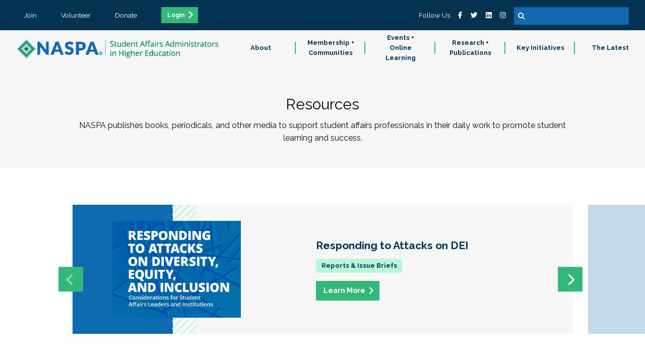

--- FILE ---
content_type: text/html;charset=UTF-8
request_url: https://www.naspa.org/resources/books/core-blueprint/books/core-blueprint/page/6
body_size: 7606
content:

<!doctype html>
<html class="no-js" lang="en" dir="ltr">
<head>
<!-- Google Tag Manager -->
<script>(function(w,d,s,l,i){w[l]=w[l]||[];w[l].push({'gtm.start':
new Date().getTime(),event:'gtm.js'});var f=d.getElementsByTagName(s)[0],
j=d.createElement(s),dl=l!='dataLayer'?'&l='+l:'';j.async=true;j.src=
'https://www.googletagmanager.com/gtm.js?id='+i+dl;f.parentNode.insertBefore(j,f);
})(window,document,'script','dataLayer','GTM-WR2C62X');
</script>
<!-- End Google Tag Manager -->
<meta charset="utf-8">
<meta http-equiv="x-ua-compatible" content="ie=edge">
<meta name="viewport" content="width=device-width, initial-scale=1.0">
<meta name="description" content="Powered by the wealth of expertise and thought leadership of our members, NASPA maintains student affairs' most expansive collection of resources." />
<link rel="canonical" href="/hidden/resources/resources" />
<meta name="algolia-site-verification" content="770F1B7764A3472E" />
<meta property="og:url" content="https://www.naspa.org/hidden/resources/resources" />
<meta property="og:type" content="website" />
<meta property="og:title" content="Resources" />
<meta property="og:description" content="Powered by the wealth of expertise and thought leadership of our members, NASPA maintains student affairs' most expansive collection of resources." />
<meta property="og:image" content="https://www.naspa.org/defaultShareImage.jpg" />
<meta property="og:image:alt"	content="image/jpeg" />
<meta property="og:image:width" content="1200" />
<meta property="og:image:height" content="900" />
<meta name="twitter:image"	content="https://www.naspa.org/defaultShareImage.jpg" />
<meta name="twitter:card" content="summary_large_image" />
<meta name="twitter:site" content="@NASPAtweets" />
<meta name="twitter:creator" content="@NASPAtweets" />
<meta name="twitter:description" content="Powered by the wealth of expertise and thought leadership of our members, NASPA maintains student affairs' most expansive collection of resources." />
<link rel="icon" type="image/png" sizes="32x32" href="/NASPA_FAV_32x32.png">
<link rel="icon" type="image/png" sizes="96x96" href="/NASPA_FAV_96x96.png">
<link rel="icon" type="image/png" sizes="16x16" href="/NASPA_FAV_16x16.png">
<title>Resources</title>
<link rel="stylesheet" href="/css/foundation.css">
<link rel="stylesheet" href="/css/app.css?v=Jan-21-2026">
<!-- Algolia search widget -->
<script type="module" crossorigin src="/js/index-DgAmYKoW.js"></script>
<link rel="stylesheet" crossorigin href="/css/index-DhqZZTwH.css">
<!-- End Algolia search widget -->
</head>
<body>
<!-- Google Tag Manager (noscript) -->
<noscript><iframe src="https://www.googletagmanager.com/ns.html?id=GTM-WR2C62X"
height="0" width="0" style="display:none;visibility:hidden"></iframe></noscript>
<!-- End Google Tag Manager (noscript) --><nav>
<div class="row expanded tertiary">
<ul>
<li><a href="/join" class="text-center">Join</a></li>
<li><a href="/volunteer" class="text-center">Volunteer</a></li>
<li><a href="/donate" class="text-center">Donate</a></li>
<li><a href="/sso/login.cfm" class="text-center button small ga_login_header_footer">Login</a></li>
</ul>
<ul class="search-plus-social">
<li>Follow Us</li>
<li><a href="https://www.facebook.com/naspaFB" target="_blank"><i class="fab fa-facebook-f"></i></a></li>
<li><a href="https://twitter.com/NASPAtweets" target="_blank"><i class="fab fa-twitter"></i></a></li>
<li><a href="https://www.linkedin.com/company/naspa-sa/" target="_blank"><i class="fab fa-linkedin"></i></a></li>
<li><a href="https://www.instagram.com/naspapics" target="_blank"><i class="fab fa-instagram"></i></a></li>
<li>
<form method="get" action="/search" id="searchbox">
<input type="text" name="q" />
<button type="submit"><i class="fa fa-search"></i></button>
</form>
</li>
</ul>
</div>
<div class="main-nav" id="site-navigation">
<div class="logo-bar" id="logo-bar">
<a href="/"><img src="/css/images/NASPALOGO_White.png" id="logo-white" class="logo-white"><img src="/css/images/NASPALOGO_Color.png"></a>
<button id="hamburger" class="show-for-small-only"><i class="fas fa-bars white"></i></button>
</div>
<div class="nav-bar" id="navigation-bar">
<ul>
<li>
<a href="/about" class="nav-parent subnav-parent">About</a>
<div class="subnav-wrapper">
<ul class="subnav-items">
<li class="show-for-small-only"><a href="/about" class="subnav-items-link">About</a></li>
<li><a href="/about/about-naspa1" class="subnav-items-link" data-teaser="">About NASPA</a></li>
<li><a href="/about/about-student-affairs" class="subnav-items-link" data-teaser="The work done by student affairs professionals helps students begin a lifetime journey of growth and self-exploration.">About Student Affairs</a></li>
<li><a href="/about/naspa-history" class="subnav-items-link" data-teaser="">NASPA History</a></li>
<li><a href="/about/leadership-and-governance" class="subnav-items-link" data-teaser="Explore our leadership team, staff directory, board of directors and elections.">Leadership & Governance</a></li>
<li><a href="/about/code-of-ethics" class="subnav-items-link" data-teaser="As student affairs educators, we know the value of equitable and inclusive learning environments, and we understand our essential role in creating healthy, brave curricular and co-curricular spaces.">Code of Ethics</a></li>
<li><a href="/about/naspa-foundation" class="subnav-items-link" data-teaser="The NASPA Foundation supports student affairs professionals by conferring and financially supporting scholarships, research grants, and recognition awards.">NASPA Foundation</a></li>
<li><a href="/about/educational-partners" class="subnav-items-link" data-teaser="">Educational Partners</a></li>
<li><a href="/about/work-at-naspa" class="subnav-items-link" data-teaser="Interested in working at NASPA? View our latest opportunities below.">Work at NASPA</a></li>
<li><a href="/about/faqs" class="subnav-items-link" data-teaser="">FAQs</a></li>
<li><a href="/about/contact-us" class="subnav-items-link" data-teaser="Learn the FAQs of NASPA, from purchasing and maintaining a membership.">Contact Us</a></li>
</ul>
<div class="subnav-desc">
<div class="desc">
<h5 class="subnav-desc-heading" data-defaulttitle="About NASPA">About NASPA</h5>
<p class="lead subnav-desc-text" data-defaultteaser="NASPA is the professional home for the field of student affairs.">NASPA is the professional home for the field of student affairs.</p>
</div>
</div>
</div>
</li>
<li>
<a href="/membership-communities" class="nav-parent subnav-parent">Membership + Communities</a>
<div class="subnav-wrapper">
<ul class="subnav-items">
<li class="show-for-small-only"><a href="/membership-communities" class="subnav-items-link">Membership + Communities</a></li>
<li><a href="/membership-communities/membership-benefits" class="subnav-items-link" data-teaser="Join a passionate and diverse community of professionals, faculty, and students dedicated to fulfilling the promise of higher education for every student.">Membership Benefits</a></li>
<li><a href="/membership-communities/volunteer-opportunities" class="subnav-items-link" data-teaser="Join a passionate and diverse community of professionals, faculty, and students dedicated to fulfilling the promise of higher education for every student.">Volunteer Opportunities</a></li>
<li><a href="/communities/divisions-and-groups" class="subnav-items-link" data-teaser="Divisions and Groups provide programs, services and resources around particular professional level, institutional type, or content areas of focus, helping set the direction for NASPA's work in these spaces.">Divisions and Groups</a></li>
<li><a href="/communities/knowledge-communities" class="subnav-items-link" data-teaser="Knowledge Communities encourage engagement and resource sharing around specific identity, topical and functional areas—a great opportunity to get involved with other student affairs educators who share your passions and interests.">Knowledge Communities</a></li>
<li><a href="/communities/regions-and-areas" class="subnav-items-link" data-teaser="Connect with the local NASPA community and build your SA network by engaging with a more local network.">Regions and Areas</a></li>
<li><a href="/about/awards" class="subnav-items-link" data-teaser="Each year, NASPA honors prominent higher education and student affairs leaders, programs, and initiatives for contributions and impact on the field. Explore our awards.">Awards </a></li>
</ul>
<div class="subnav-desc">
<div class="desc">
<h5 class="subnav-desc-heading" data-defaulttitle="NASPA Membership">NASPA Membership</h5>
<p class="lead subnav-desc-text" data-defaultteaser="NASPA membership connects you with the broader student affairs profession and colleagues from around the globe.">NASPA membership connects you with the broader student affairs profession and colleagues from around the globe.</p>
</div>
</div>
</div>
</li>
<li>
<a href="/events" class="nav-parent subnav-parent">Events + Online Learning</a>
<div class="subnav-wrapper">
<ul class="subnav-items">
<li class="show-for-small-only"><a href="/events" class="subnav-items-link">Events + Online Learning</a></li>
<li><a href="/events-online-learning/about-events-online-learning" class="subnav-items-link" data-teaser="Each year, NASPA honors prominent higher education and student affairs leaders, programs, and initiatives for contributions and impact on the field. Explore our awards.">About Events + Online Learning</a></li>
<li><a href="/events/naspa-annual-conference" class="subnav-items-link" data-teaser="">NASPA Annual Conference</a></li>
<li><a href="/events/naspa-virtual-conference" class="subnav-items-link" data-teaser="">NASPA Virtual Conference</a></li>
<li><a href="/events-online-learning/upcoming-conferences-and-institutes" class="subnav-items-link" data-teaser="">Upcoming Conferences & Institutes</a></li>
<li><a href="/events/upcoming-online-webinars-and-short-courses" class="subnav-items-link" data-teaser="">Upcoming Online Webinars & Short Courses</a></li>
<li><a href="/events/on-demand-catalogue" class="subnav-items-link" data-teaser="">On-Demand Catalogue</a></li>
<li><a href="/events-online-learning/sponsorship-and-exhibit-opportunities" class="subnav-items-link" data-teaser="NASPA is the professional home for the field of student affairs. Together, we are dedicated to fulfilling the promise of higher education through our guiding principles of Integrity, Innovation, Inclusion, and Inquiry.">Sponsorship & Exhibit Opportunities</a></li>
<li><a href="/events/program-submission-guidelines" class="subnav-items-link" data-teaser="From your program title and abstract to goals and outcomes, explore this guide to writing an effective NASPA proposal.">Program Submission Guidelines </a></li>
<li><a href="/events-online-learning/continuing-education-credits" class="subnav-items-link" data-teaser="">Continuing Education Credits</a></li>
<li><a href="/events-and-online-learning/global-health-and-safety" class="subnav-items-link" data-teaser="">Global Health and Safety</a></li>
<li><a href="/events/registration-policies" class="subnav-items-link" data-teaser="Read more about NASPA's payment and registration policies for events.">Registration Policies</a></li>
</ul>
<div class="subnav-desc">
<div class="desc">
<h5 class="subnav-desc-heading" data-defaulttitle="NASPA Events">NASPA Events</h5>
<p class="lead subnav-desc-text" data-defaultteaser="Our learning opportunities include conferences of all sizes, online content delivered live and on-demand, and courses to explore a topic in-depth.">Our learning opportunities include conferences of all sizes, online content delivered live and on-demand, and courses to explore a topic in-depth.</p>
</div>
</div>
</div>
</li>
<li>
<a href="/research-publications" class="nav-parent subnav-parent">Research + Publications</a>
<div class="subnav-wrapper">
<ul class="subnav-items">
<li class="show-for-small-only"><a href="/research-publications" class="subnav-items-link">Research + Publications</a></li>
<li><a href="/research-publications/about-research-publications" class="subnav-items-link" data-teaser="Read more about NASPA's payment and registration policies for events.">About Research + Publications</a></li>
<li><a href="/research-publications/books" class="subnav-items-link" data-teaser="">Books</a></li>
<li><a href="/research-publications/scholarly-journals" class="subnav-items-link" data-teaser="">Scholarly Journals</a></li>
<li><a href="/research-publications/leadership-exchange-magazine" class="subnav-items-link" data-teaser="">Leadership Exchange Magazine</a></li>
<li><a href="/research-publications/reports-issue-briefs" class="subnav-items-link" data-teaser="">Reports + Issue Briefs</a></li>
<li><a href="/about/publish-with-naspa" class="subnav-items-link" data-teaser="NASPA publishes books, periodicals, and other media to inform student affairs professionals and assist them in their daily work to support student learning and success.">Publish with NASPA</a></li>
</ul>
<div class="subnav-desc">
<div class="desc">
<h5 class="subnav-desc-heading" data-defaulttitle="Research + Publications">Research + Publications</h5>
<p class="lead subnav-desc-text" data-defaultteaser="NASPA conducts original research and publishes books, issue briefs, periodicals, and other media to support higher education and student affairs.">NASPA conducts original research and publishes books, issue briefs, periodicals, and other media to support higher education and student affairs.</p>
</div>
</div>
</div>
</li>
<li>
<a href="/key-initiatives" class="nav-parent subnav-parent">Key Initiatives</a>
<div class="subnav-wrapper">
<ul class="subnav-items">
<li class="show-for-small-only"><a href="/key-initiatives" class="subnav-items-link">Key Initiatives</a></li>
<li><a href="/key-initiatives/policy-resource-hub" class="subnav-items-link" data-teaser="">Policy Resource Hub </a></li>
<li><a href="/key-initiatives/naspa-advisory-services" class="subnav-items-link" data-teaser="">NASPA Advisory Services</a></li>
<li><a href="/key-initiatives/program-review-collaborative" class="subnav-items-link" data-teaser="">Program Review Collaborative</a></li>
<li><a href="/key-initiatives/the-placement-exchange-job-board" class="subnav-items-link" data-teaser="">The Placement Exchange Job Board</a></li>
<li><a href="/key-initiatives/higher-education-consortium-for-student-affairs-certification" class="subnav-items-link" data-teaser="">Higher Education Consortium for Student Affairs Certification</a></li>
<li><a href="/key-initiatives/advising-success-network" class="subnav-items-link" data-teaser="">Advising Success Network</a></li>
<li><a href="/key-initiatives/policy-and-advocacy" class="subnav-items-link" data-teaser="">Policy and Advocacy</a></li>
<li><a href="/report/the-compass-report-charting-the-future-of-student-affairs" class="subnav-items-link" data-teaser="The Compass Report: Charting the Future of Student Affairs—presenting findings from 18 months of research covering myriad topics critical to the future of the profession. These topics include addressing the shifting needs and expectations of students, prioritizing justice, equity, diversity, and inclusion, identifying areas for professional preparation and development, and recognizing drivers of workforce satisfaction and retention.">The Compass Report: Charting the Future of Student Affairs</a></li>
<li><a href="/hswb" class="subnav-items-link" data-teaser="Our focus on student affairs professionals working in health, safety, and well-being in higher education as a key factor in both student and institutional success.">Health, Safety, and Well-being </a></li>
<li><a href="/focus-area/access-equity" class="subnav-items-link" data-teaser="">Access + Equity</a></li>
<li><a href="/key-initiatives/professionals-in-transition" class="subnav-items-link" data-teaser="">Professionals in Transition</a></li>
</ul>
<div class="subnav-desc">
<div class="desc">
<h5 class="subnav-desc-heading" data-defaulttitle="Key Initatives">Key Initatives</h5>
<p class="lead subnav-desc-text" data-defaultteaser="NASPA’s initiatives serve individuals, institutions, and the field of student affairs.">NASPA’s initiatives serve individuals, institutions, and the field of student affairs.</p>
</div>
</div>
</div>
</li>
<li>
<a href="/the-latest" class="nav-parent subnav-parent">The Latest</a>
<div class="subnav-wrapper">
<ul class="subnav-items">
<li class="show-for-small-only"><a href="/the-latest" class="subnav-items-link">The Latest</a></li>
<li><a href="/the-latest/press-releases" class="subnav-items-link" data-teaser="">Press Releases</a></li>
<li><a href="/the-latest/blog" class="subnav-items-link" data-teaser="">Blog</a></li>
<li><a href="/the-latest/sa-voices-from-the-field-podcast" class="subnav-items-link" data-teaser="">SA Voices from the Field Podcast</a></li>
</ul>
<div class="subnav-desc">
<div class="desc">
<h5 class="subnav-desc-heading" data-defaulttitle="The Latest">The Latest</h5>
<p class="lead subnav-desc-text" data-defaultteaser="Check out what's new.">Check out what's new.</p>
</div>
</div>
</div>
</li>
</ul>
</div>
</div>
</nav>
<header class="lightgrey">
<section>
<div class="row column text-center title">
<h1><span>Resources</span></h1>
<p dir="ltr">NASPA publishes books, periodicals, and other media to support student affairs professionals in their daily work to promote student learning and success.</p>
</div>
</section>
</header>
<section class="promo">
<div class="row cmBuildingBlocks tileCarousel" data-tile-carousel>
<div class="column container">
<div class="row small-up-1 medium-up-1 large-up-1" data-equalizer>
<div class="column cmReports teaser">
<div class="row inline-promo cmReports">
<div class="columns medium-4 image">
<img src="/images/dmImage/ImageTeaser/NASPA-Response-Report---Responding-to-Attacks-on-DEI---840x6302.jpg" alt="NASPA Response Report - Responding to Attacks on DEI - 840x630" />
</div>
<div class="columns medium-8">
<div class="text-wrapper">
<h3 class="navy">Responding to Attacks on DEI</h3>
<div class="labels">
<h5>
<span class="label lAqua cmReports"></span>
</h5>
</div>
<p></p>
<p>
<a href="/report/responding-to-attacks-on-diversity-equity-and-inclusion-considerations-for-student-affairs-leaders-and-institutions" class="button">Learn More</a>
</p>
</div>
</div>
</div>
</div>
<div class="column cmReports teaser">
<div class="row inline-promo cmReports">
<div class="columns medium-4 image">
</div>
<div class="columns medium-8">
<div class="text-wrapper">
<h3 class="navy">Strategies for Addressing Mental Health Support</h3>
<div class="labels">
<h5>
<span class="label lAqua cmReports"></span>
</h5>
</div>
<p>This brief overviews federal legislation and liability concerns, highlights trends in counseling center practices, and offers recommendations.</p>
<p>
<a href="/report/strategies-for-addressing-mental-health-support-on-campus1" class="button">Learn More</a>
</p>
</div>
</div>
</div>
</div>
<div class="column cmJournals teaser">
<div class="row inline-promo cmJournals">
<div class="columns medium-4 image">
<img src="/images/dmImage/ImageTeaser/Source_UFGS_poster4.jpg" alt="Journal of First-generation Student Success" />
</div>
<div class="columns medium-8">
<div class="text-wrapper">
<h3 class="navy">Journal of First-generation Student Success</h3>
<div class="labels">
<h5>
<span class="label lAqua cmJournals"></span>
</h5>
</div>
<p></p>
<p>
<a href="/journals/journal-of-first-generation-student-success" class="button">Learn More</a>
</p>
</div>
</div>
</div>
</div>
<div class="column cmJournals teaser">
<div class="row inline-promo cmJournals">
<div class="columns medium-4 image">
<img src="/images/dmImage/ImageTeaser/JournalOfStudentAffairsResearchAndPractice3.jpg" alt="Journal of Student Affairs Research and Practice" />
</div>
<div class="columns medium-8">
<div class="text-wrapper">
<h3 class="navy">Journal of Student Affairs Research and Practice</h3>
<div class="labels">
<h5>
<span class="label lAqua cmJournals"></span>
</h5>
</div>
<p>The vision of the Journal of Student Affairs Research and Practice is to publish the most rigorous and relevant research regarding student affairs.</p>
<p>
<a href="/journals/journal-of-student-affairs-research-and-practice" class="button">Learn More</a>
</p>
</div>
</div>
</div>
</div>
</div>
</div>
</div>
</section>
<div class="row mint filter-bar">
<form class="filter-form" name="filterResults" action="
/resources
" method="get">
<select name="types">
<option value="" disabled selected>Content Type</option>
<option value="all">All</option>
<option value="cmArticles" >Articles &amp; References</option>
<option value="cmBooks" >Books</option>
<option value="cmCourses" >Courses</option>
<option value="cmJournals" >Journals</option>
<option value="cmLeadershipExchange" >Leadership Exchange</option>
<option value="cmPolicyPapers" >Policy Papers</option>
<option value="cmProjects" >Projects &amp; Initiatives</option>
<option value="cmReports" >Reports & Issue Briefs</option>
</select><span></span>
<button type="submit" class="button expanded ga_filter_resources_button">Filter</button>
</form>
</div>
<section class="feed lightgrey">
<div class="row column small-up-1 medium-up-3 teasers">
<div class="column cmCourses teaser">
<a href="/course/virtual-concern-gathering-fraternity-and-sorority-life"><div class="image">
<img src="/images/dmImage/ImageTeaser/StudentsStudying2.jpg" alt="Students Studying" />
</div>
<div class="text">
<p>Concern Gathering Sessions: FSL</p>
<div class="labels">
<h5>
<span class="label lAqua cmCourses"></span>
</h5>
</div>
</div>
<div class="action">
<h6 class="green">Read More</h6>
</div></a>
</div>
<div class="column cmCourses teaser">
<a href="/course/expanding-the-frame-institutional-responses-to-students-accused-of-sexual-misconduct"><div class="image">
<img src="/images/dmImage/ImageTeaser/Expanding-the-Frame-teaser2.png" alt="" />
</div>
<div class="text">
<h6 class="blue">
March 26, 2020 &nbsp; | &nbsp;2:00 PM - 3:00 PM
</h6>
<p>Expanding the Frame: Institutional Responses to Students Accused of Sexual Misconduct</p>
<div class="labels">
<h5>
<span class="label lAqua cmCourses"></span>
</h5>
</div>
</div>
<div class="action">
<h6 class="green">Read More</h6>
</div></a>
</div>
<div class="column cmLeadershipExchange teaser">
<a href="/leadershipexchange/spring-2020"><div class="image">
<img src="/images/dmImage/ImageTeaser/LX_Spring_2020_cover2.jpg" alt="Leadership Exchange Spring 2020 Cover" />
</div>
<div class="text">
<h6 class="blue">March 23, 2020</h6>
<p>Spring 2020</p>
<div class="labels">
<h5>
<span class="label lAqua cmLeadershipExchange"></span>
</h5>
</div>
</div>
<div class="action">
<h6 class="green">Read More</h6>
</div></a>
</div>
<div class="column cmBooks teaser">
<a href="/book/online-and-engaged-innovative-student-affairs-practices-for-online-learner-success-ebook"><div class="image">
<img src="/images/dmImage/ImageTeaser/OnlineEngaged_Cover_3002-1300x10002.jpg" alt="" />
</div>
<div class="text">
<h6 class="blue">March 20, 2020</h6>
<p>Online & Engaged: Innovative Student Affairs Practices for Online Learner Success (eBook)</p>
<div class="labels">
<h5>
<span class="label lAqua cmBooks"></span>
</h5>
</div>
</div>
<div class="action">
<h6 class="green">Read More</h6>
</div></a>
</div>
<div class="column cmReports teaser">
<a href="/report/five-things-student-affairs-administrators-should-know-about-restorative-justice-and-campus-sexual-harm"><div class="image">
<img src="/images/dmImage/ImageTeaser/5THINGS_Restorative_Justice_Cover_FINAL2.jpg" alt="Five Things Student Affairs Administrators Should Know About Restorative Justice and Campus Sexual Harm Cover" />
</div>
<div class="text">
<h6 class="blue">March 12, 2020</h6>
<p>Five Things Student Affairs Administrators Should Know About Restorative Justice and Campus Sexual Harm</p>
<div class="labels">
<h5>
<span class="label lAqua cmReports"></span>
</h5>
</div>
</div>
<div class="action">
<h6 class="green">Read More</h6>
</div></a>
</div>
<div class="column cmBooks teaser">
<a href="/book/dismantling-hazing-in-greek-letter-organizations-effective-practices-for-prevention-response-and-campus-engagement"><div class="image">
<img src="/images/dmImage/ImageTeaser/DismantlingHazing_Cover_3002-1300x10002.jpg" alt="" />
</div>
<div class="text">
<h6 class="blue">March 1, 2020</h6>
<p>Dismantling Hazing in Greek-Letter Organizations: Effective Practices for Prevention, Response, and Campus Engagement</p>
<div class="labels">
<h5>
<span class="label lAqua cmBooks"></span>
</h5>
</div>
</div>
<div class="action">
<h6 class="green">Read More</h6>
</div></a>
</div>
<div class="column cmCourses teaser">
<a href="/course/learning-leadership-teaching-whiteness"><div class="image">
<img src="/images/dmImage/ImageTeaser/slpkc2.png" alt="" />
</div>
<div class="text">
<h6 class="blue">
February 21, 2020 &nbsp; | &nbsp;1:00 PM - 2:00 PM
</h6>
<p>Learning Leadership, Teaching Whiteness </p>
<div class="labels">
<h5>
<span class="label lAqua cmCourses"></span>
</h5>
</div>
</div>
<div class="action">
<h6 class="green">Read More</h6>
</div></a>
</div>
<div class="column cmCourses teaser">
<a href="/course/utilizing-social-platforms-to-connect-with-first-gen-students"><div class="image">
<img src="/images/dmImage/ImageTeaser/Standard_Utilizing-Social-Platforms2.jpg" alt="Utilizing Social Platforms to Connect with First-gen Students" />
</div>
<div class="text">
<h6 class="blue">
February 20, 2020 &nbsp; | &nbsp;4:00 PM - 5:00 PM
</h6>
<p>Utilizing Social Platforms to Connect with First-gen Students</p>
<div class="labels">
<h5>
<span class="label lAqua cmCourses"></span>
</h5>
</div>
</div>
<div class="action">
<h6 class="green">Read More</h6>
</div></a>
</div>
<div class="column cmCourses teaser">
<a href="/course/raising-the-bar-a-short-course-on-student-affairs-fundraising"><div class="image">
<img src="/images/dmImage/ImageTeaser/kat-yukawa-K0E6E0a0R3A-unsplash2.jpg" alt="Person showing both hands with make a change note and coins" />
</div>
<div class="text">
<p>Raising the Bar: A Short Course on Student Affairs Fundraising</p>
<div class="labels">
<h5>
<span class="label lAqua cmCourses"></span>
</h5>
</div>
</div>
<div class="action">
<h6 class="green">Read More</h6>
</div></a>
</div>
<div class="column cmBooks teaser">
<a href="/book/disruptive-transformation-leading-creative-and-innovative-teams-in-higher-education"><div class="image">
<img src="/images/dmImage/ImageTeaser/Disruptive_Transformation_Cover_FINAL2-1300x10002.jpg" alt="" />
</div>
<div class="text">
<h6 class="blue">February 14, 2020</h6>
<p>Disruptive Transformation: Leading Creative and Innovative Teams in Higher Education</p>
<div class="labels">
<h5>
<span class="label lAqua cmBooks"></span>
</h5>
</div>
</div>
<div class="action">
<h6 class="green">Read More</h6>
</div></a>
</div>
<div class="column cmBooks teaser">
<a href="/book/beyond-the-college-transcript-innovative-strategies-for-assessing-and-documenting-student-learning"><div class="image">
<img src="/images/dmImage/ImageTeaser/BeyondTranscripts_Cover_3002.jpg" alt="Beyond the College Transcript book cover" />
</div>
<div class="text">
<h6 class="blue">February 14, 2020</h6>
<p>Beyond the College Transcript: Innovative Strategies for Assessing and Documenting Student Learning</p>
<div class="labels">
<h5>
<span class="label lAqua cmBooks"></span>
</h5>
</div>
</div>
<div class="action">
<h6 class="green">Read More</h6>
</div></a>
</div>
<div class="column cmBooks teaser">
<a href="/book/online-and-engaged-innovative-student-affairs-practices-for-online-learner-success"><div class="image">
<img src="/images/dmImage/ImageTeaser/OnlineEngaged_Cover_3002-1300x10002.jpg" alt="" />
</div>
<div class="text">
<h6 class="blue">February 14, 2020</h6>
<p>Online & Engaged: Innovative Student Affairs Practices for Online Learner Success</p>
<div class="labels">
<h5>
<span class="label lAqua cmBooks"></span>
</h5>
</div>
</div>
<div class="action">
<h6 class="green">Read More</h6>
</div></a>
</div>
<div class="column cmLeadershipExchange teaser">
<a href="/leadershipexchange/winter-2020"><div class="image">
<img src="/images/dmImage/ImageTeaser/LX_Winter2020_cover_web2.jpg" alt="" />
</div>
<div class="text">
<h6 class="blue">February 7, 2020</h6>
<p>Winter 2020</p>
<div class="labels">
<h5>
<span class="label lAqua cmLeadershipExchange"></span>
</h5>
</div>
</div>
<div class="action">
<h6 class="green">Read More</h6>
</div></a>
</div>
<div class="column cmCourses teaser">
<a href="/course/building-bridges-fusion-leadership-connections"><div class="image">
<img src="/images/dmImage/ImageTeaser/alex-azabache-BReigPd7XnQ-unsplash3.jpg" alt="Man sitting on a footbridge spanning two mountains" />
</div>
<div class="text">
<h6 class="blue">
February 5, 2020 &nbsp; | &nbsp;3:00 PM - 4:00 PM
</h6>
<p>Building Bridges: Fusion Leadership Connections</p>
<div class="labels">
<h5>
<span class="label lAqua cmCourses"></span>
</h5>
</div>
</div>
<div class="action">
<h6 class="green">Read More</h6>
</div></a>
</div>
<div class="column cmArticles teaser">
<a href="/articles/finding-success-in-an-online-program"><div class="image">
<img src="/images/dmImage/ImageTeaser/20200114_1457052.jpg" alt="" />
</div>
<div class="text">
<h6 class="blue">January 23, 2020</h6>
<p>Finding Success in an Online Program</p>
<div class="labels">
<h5>
<span class="label lAqua cmArticles"></span>
</h5>
</div>
</div>
<div class="action">
<h6 class="green">Read More</h6>
</div></a>
</div>
<div class="column cmReports teaser">
<a href="/report/expanding-the-frame-institutional-responses-to-students-accused-of-sexual-misconduct"><div class="image">
<img src="/images/dmImage/ImageTeaser/Equal_OR_Equitable_Cover2.jpg" alt="Expanding the Frame cover image" />
</div>
<div class="text">
<h6 class="blue">January 20, 2020</h6>
<p>Expanding the Frame: Institutional Responses to Students Accused of Sexual Misconduct</p>
<div class="labels">
<h5>
<span class="label lAqua cmReports"></span>
</h5>
</div>
</div>
<div class="action">
<h6 class="green">Read More</h6>
</div></a>
</div>
<div class="column cmCourses teaser">
<a href="/course/from-public-to-private-three-perspectives-on-free-speech-on-campus"><div class="image">
<img src="/images/dmImage/ImageTeaser/miguel-henriques-RfiBK6Y_upQ-unsplash2.jpg" alt="Shot from behind a man speaking on stage looking out into the audience" />
</div>
<div class="text">
<h6 class="blue">
January 30, 2020 &nbsp; | &nbsp;3:00 PM - 4:00 PM
</h6>
<p>From Public to Private: Three Perspectives on Free Speech on Campus</p>
<div class="labels">
<h5>
<span class="label lAqua cmCourses"></span>
</h5>
</div>
</div>
<div class="action">
<h6 class="green">Read More</h6>
</div></a>
</div>
<div class="column cmCourses teaser">
<a href="/course/shattering-substance-use-myths-on-campus"><div class="image">
<img src="/images/dmImage/ImageTeaser/NDAFW_logo_297x223px22.jpg" alt="" />
</div>
<div class="text">
<h6 class="blue">
February 6, 2020 &nbsp; | &nbsp;2:00 PM - 3:00 PM
</h6>
<p>Shattering Substance Use Myths on Campus</p>
<div class="labels">
<h5>
<span class="label lAqua cmCourses"></span>
</h5>
</div>
</div>
<div class="action">
<h6 class="green">Read More</h6>
</div></a>
</div>
<div class="row pagination-container">
<div class="column">
<ul class="pagination text-center" role="navigation" aria-label="Pagination">
<li class="pagination-previous"><a href="/resources/books/core-blueprint/books/core-blueprint/page/5"><span class='arrows'><i class='fa fa-angle-left'></i></span></a></li>
<li class="hide-for-small-only"><a href="/resources/books/core-blueprint/books/core-blueprint/page/4" aria-label="Page 4">4</a></li>
<li class="hide-for-small-only"><a href="/resources/books/core-blueprint/books/core-blueprint/page/5" aria-label="Page 5">5</a></li>
<li class="current hide-for-small-only"><span class="show-for-sr">You're on page</span> 6</li>
<li class="hide-for-small-only"><a href="/resources/books/core-blueprint/books/core-blueprint/page/7" aria-label="Page 7">7</a></li>
<li class="hide-for-small-only"><a href="/resources/books/core-blueprint/books/core-blueprint/page/8" aria-label="Page 8">8</a></li>
<li class="show-for-small-only">
Page&nbsp;
<form>
<select name="menu" onChange="window.document.location.href=this.options[this.selectedIndex].value;">
<option value="/resources/books/core-blueprint/books/core-blueprint/page/4" >4</option>
<option value="/resources/books/core-blueprint/books/core-blueprint/page/5" >5</option>
<option value="/resources/books/core-blueprint/books/core-blueprint/page/6" selected>6</option>
<option value="/resources/books/core-blueprint/books/core-blueprint/page/7" >7</option>
<option value="/resources/books/core-blueprint/books/core-blueprint/page/8" >8</option>
</select>
</form>
&nbsp;of 35
</li>
<li class="pagination-next"><a href="/resources/books/core-blueprint/books/core-blueprint/page/7"><span class='arrows'><i class='fa fa-angle-right'></i></span></a></li>
</ul>
</div>
</div>
</div>
</section>
<footer>
<nav>
<div class="row expanded tertiary">
<ul>
<li><a href="/join" class="text-center">Join</a></li>
<li><a href="/volunteer" class="text-center">Volunteer</a></li>
<li><a href="/donate" class="text-center">Donate</a></li>
<li><a href="/sso/login.cfm" class="text-center button small ga_login_header_footer">Login</a></li>
</ul>
<ul class="search-plus-social">
<li>Follow Us</li>
<li><a href="https://www.facebook.com/naspaFB" target="_blank"><i class="fab fa-facebook-f"></i></a></li>
<li><a href="https://twitter.com/NASPAtweets" target="_blank"><i class="fab fa-twitter"></i></a></li>
<li><a href="https://www.linkedin.com/company/naspa-sa/" target="_blank"><i class="fab fa-linkedin"></i></a></li>
<li><a href="https://www.instagram.com/naspapics" target="_blank"><i class="fab fa-instagram"></i></a></li>
<li>
<form method="get" action="/search" id="searchbox">
<input type="text" name="q" />
<button type="submit"><i class="fa fa-search"></i></button>
</form>
</li>
</ul>
</div>
</nav>
<div class="subFooter blue expand">
<ul>
<li><a href="/footer/privacy-policy" class="text-center">Privacy Policy</a></li>
<li><a href="/footer/terms-of-use" class="text-center">Terms of Use</a></li>
<li><a href="/footer/contact" class="text-center">Contact</a></li>
<li><a href="/footer/sponsorship" class="text-center">Sponsorship</a></li>
</ul>
</div>
</footer>
<script src="https://kit.fontawesome.com/b5178335b8.js" crossorigin="anonymous"></script>
<script src="/js/vendor/jquery.js"></script>
<script src="/js/vendor/what-input.js"></script>
<script src="/js/vendor/foundation.js"></script>
<script src="/js/app.js?v=Jan-21-2026"></script>
<script>
savePageView('CA533BF0-9832-11E9-BDDC0A580AF49A15');
/* ga('create', 'UA-XXXXX-Y', 'auto');
ga(function(tracker) {
var clientId = tracker.get('clientId');
console.log('clientID: ' + clientId);
updCTAScoreCookie(clientId);
}); */
</script>
<script defer src="https://static.cloudflareinsights.com/beacon.min.js/vcd15cbe7772f49c399c6a5babf22c1241717689176015" integrity="sha512-ZpsOmlRQV6y907TI0dKBHq9Md29nnaEIPlkf84rnaERnq6zvWvPUqr2ft8M1aS28oN72PdrCzSjY4U6VaAw1EQ==" data-cf-beacon='{"version":"2024.11.0","token":"ac5a27d398cb46eda720e0b21a956004","server_timing":{"name":{"cfCacheStatus":true,"cfEdge":true,"cfExtPri":true,"cfL4":true,"cfOrigin":true,"cfSpeedBrain":true},"location_startswith":null}}' crossorigin="anonymous"></script>
</body>
</html>


--- FILE ---
content_type: text/javascript
request_url: https://polo.feathr.co/v1/analytics/match/script.js?a_id=5ee3ed08fe8f6d45e850bc93&pk=feathr
body_size: -598
content:
(function (w) {
    
        
    if (typeof w.feathr === 'function') {
        w.feathr('integrate', 'ttd', '697152969d0f490002ddf536');
    }
        
        
    if (typeof w.feathr === 'function') {
        w.feathr('match', '697152969d0f490002ddf536');
    }
        
    
}(window));